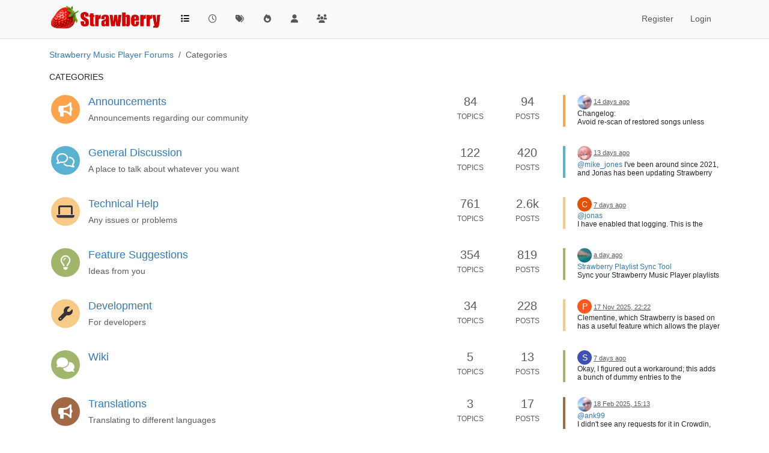

--- FILE ---
content_type: text/html; charset=utf-8
request_url: https://forum.strawberrymusicplayer.org/categories
body_size: 90415
content:
<!DOCTYPE html>
<html lang="en-GB" data-dir="ltr" style="direction: ltr;">
<head>
<title>Categories | Strawberry Music Player Forum</title>
<meta name="viewport" content="width&#x3D;device-width, initial-scale&#x3D;1.0" />
	<meta name="content-type" content="text/html; charset=UTF-8" />
	<meta name="apple-mobile-web-app-capable" content="yes" />
	<meta name="mobile-web-app-capable" content="yes" />
	<meta property="og:site_name" content="Strawberry Music Player Forum" />
	<meta name="msapplication-badge" content="frequency=30; polling-uri=https://forum.strawberrymusicplayer.org/sitemap.xml" />
	<meta name="theme-color" content="#ffffff" />
	<meta name="msapplication-square150x150logo" content="/assets/uploads/system/site-logo.png" />
	<meta name="title" content="Strawberry Music Player Forum" />
	<meta property="og:type" content="website" />
	<meta property="og:title" content="Categories" />
	<meta property="og:image" content="https://forum.strawberrymusicplayer.org/assets/uploads/system/site-logo.png" />
	<meta property="og:image:url" content="https://forum.strawberrymusicplayer.org/assets/uploads/system/site-logo.png" />
	<meta property="og:image:width" content="690" />
	<meta property="og:image:height" content="184" />
	<meta property="og:url" content="https://forum.strawberrymusicplayer.org/categories" />
	
<link rel="stylesheet" type="text/css" href="/assets/client.css?v=faqqna7874c" />
<link rel="icon" type="image/x-icon" href="/assets/uploads/system/favicon.ico?v&#x3D;faqqna7874c" />
	<link rel="manifest" href="/manifest.webmanifest" crossorigin="use-credentials" />
	<link rel="search" type="application/opensearchdescription+xml" title="Strawberry Music Player Forum" href="/osd.xml" />
	<link rel="apple-touch-icon" href="/assets/uploads/system/touchicon-orig.png" />
	<link rel="icon" sizes="36x36" href="/assets/uploads/system/touchicon-36.png" />
	<link rel="icon" sizes="48x48" href="/assets/uploads/system/touchicon-48.png" />
	<link rel="icon" sizes="72x72" href="/assets/uploads/system/touchicon-72.png" />
	<link rel="icon" sizes="96x96" href="/assets/uploads/system/touchicon-96.png" />
	<link rel="icon" sizes="144x144" href="/assets/uploads/system/touchicon-144.png" />
	<link rel="icon" sizes="192x192" href="/assets/uploads/system/touchicon-192.png" />
	<link rel="prefetch" href="/assets/src/modules/composer.js?v&#x3D;faqqna7874c" />
	<link rel="prefetch" href="/assets/src/modules/composer/uploads.js?v&#x3D;faqqna7874c" />
	<link rel="prefetch" href="/assets/src/modules/composer/drafts.js?v&#x3D;faqqna7874c" />
	<link rel="prefetch" href="/assets/src/modules/composer/tags.js?v&#x3D;faqqna7874c" />
	<link rel="prefetch" href="/assets/src/modules/composer/categoryList.js?v&#x3D;faqqna7874c" />
	<link rel="prefetch" href="/assets/src/modules/composer/resize.js?v&#x3D;faqqna7874c" />
	<link rel="prefetch" href="/assets/src/modules/composer/autocomplete.js?v&#x3D;faqqna7874c" />
	<link rel="prefetch" href="/assets/templates/composer.tpl?v&#x3D;faqqna7874c" />
	<link rel="prefetch" href="/assets/language/en-GB/topic.json?v&#x3D;faqqna7874c" />
	<link rel="prefetch" href="/assets/language/en-GB/modules.json?v&#x3D;faqqna7874c" />
	<link rel="prefetch" href="/assets/language/en-GB/tags.json?v&#x3D;faqqna7874c" />
	<link rel="prefetch stylesheet" href="/assets/plugins/nodebb-plugin-markdown/styles/default.css" />
	<link rel="prefetch" href="/assets/language/en-GB/markdown.json?v&#x3D;faqqna7874c" />
	<link rel="stylesheet" href="https://forum.strawberrymusicplayer.org/assets/plugins/nodebb-plugin-emoji/emoji/styles.css?v&#x3D;faqqna7874c" />
	
<script>
var config = JSON.parse('{"relative_path":"","upload_url":"/assets/uploads","asset_base_url":"/assets","assetBaseUrl":"/assets","siteTitle":"Strawberry Music Player Forum","browserTitle":"Strawberry Music Player Forum","titleLayout":"&#123;pageTitle&#125; | &#123;browserTitle&#125;","showSiteTitle":false,"maintenanceMode":false,"postQueue":1,"minimumTitleLength":3,"maximumTitleLength":255,"minimumPostLength":8,"maximumPostLength":32767,"minimumTagsPerTopic":0,"maximumTagsPerTopic":5,"minimumTagLength":3,"maximumTagLength":15,"undoTimeout":10000,"useOutgoingLinksPage":false,"allowGuestHandles":false,"allowTopicsThumbnail":false,"usePagination":false,"disableChat":false,"disableChatMessageEditing":false,"maximumChatMessageLength":1000,"socketioTransports":["polling","websocket"],"socketioOrigins":"https://forum.strawberrymusicplayer.org:*","websocketAddress":"","maxReconnectionAttempts":5,"reconnectionDelay":1500,"topicsPerPage":20,"postsPerPage":20,"maximumFileSize":2048,"theme:id":"nodebb-theme-persona","theme:src":"","defaultLang":"en-GB","userLang":"en-GB","loggedIn":false,"uid":-1,"cache-buster":"v=faqqna7874c","topicPostSort":"oldest_to_newest","categoryTopicSort":"recently_replied","csrf_token":false,"searchEnabled":true,"searchDefaultInQuick":"titles","bootswatchSkin":"","composer:showHelpTab":true,"enablePostHistory":true,"timeagoCutoff":30,"timeagoCodes":["af","am","ar","az-short","az","be","bg","bs","ca","cs","cy","da","de-short","de","dv","el","en-short","en","es-short","es","et","eu","fa-short","fa","fi","fr-short","fr","gl","he","hr","hu","hy","id","is","it-short","it","ja","jv","ko","ky","lt","lv","mk","nl","no","pl","pt-br-short","pt-br","pt-short","pt","ro","rs","ru","rw","si","sk","sl","sq","sr","sv","th","tr-short","tr","uk","ur","uz","vi","zh-CN","zh-TW"],"cookies":{"enabled":false,"message":"[[global:cookies.message]]","dismiss":"[[global:cookies.accept]]","link":"[[global:cookies.learn-more]]","link_url":"https:&#x2F;&#x2F;www.cookiesandyou.com"},"thumbs":{"size":512},"emailPrompt":1,"useragent":{"isSafari":false},"fontawesome":{"pro":false,"styles":["solid","brands","regular"],"version":"6.6.0"},"acpLang":"undefined","topicSearchEnabled":false,"disableCustomUserSkins":false,"defaultBootswatchSkin":"","composer-default":{},"hideSubCategories":false,"hideCategoryLastPost":false,"enableQuickReply":false,"markdown":{"highlight":1,"hljsLanguages":["common"],"theme":"default.css","defaultHighlightLanguage":"","externalMark":false},"emojiCustomFirst":false,"spam-be-gone":{"hCaptcha":{"key":"e4e0b9fc-552c-4920-8262-617a139eaf7a"}}}');
var app = {
user: JSON.parse('{"uid":-1,"username":"Guest","displayname":"Guest","userslug":"","fullname":"Guest","email":"","icon:text":"?","icon:bgColor":"#aaa","groupTitle":"","groupTitleArray":[],"status":"offline","reputation":0,"email:confirmed":false,"unreadData":{"":{},"new":{},"watched":{},"unreplied":{}},"isAdmin":false,"isGlobalMod":false,"isMod":false,"privileges":{"chat":false,"chat:privileged":false,"upload:post:image":false,"upload:post:file":false,"signature":false,"invite":false,"group:create":false,"search:content":false,"search:users":false,"search:tags":false,"view:users":true,"view:tags":true,"view:groups":true,"local:login":false,"ban":false,"mute":false,"view:users:info":false},"blocks":[],"timeagoCode":"en","offline":true,"lastRoomId":null,"isEmailConfirmSent":false}')
};
document.documentElement.style.setProperty('--panel-offset', `${localStorage.getItem('panelOffset') || 0}px`);
</script>


</head>
<body class="page-categories template-categories page-status-200 theme-persona user-guest skin-noskin">
<nav id="menu" class="slideout-menu hidden">
<section class="menu-section" data-section="navigation">
<ul class="menu-section-list text-bg-dark list-unstyled"></ul>
</section>
</nav>
<nav id="chats-menu" class="slideout-menu hidden">

</nav>
<main id="panel" class="slideout-panel">
<nav class="navbar sticky-top navbar-expand-lg bg-light header border-bottom py-0" id="header-menu" component="navbar">
<div class="container justify-content-start flex-nowrap">
<div class="d-flex align-items-center me-auto" style="min-width: 0px;">
<button type="button" class="navbar-toggler border-0" id="mobile-menu">
<i class="fa fa-lg fa-fw fa-bars unread-count" ></i>
<span component="unread/icon" class="notification-icon fa fa-fw fa-book unread-count" data-content="0" data-unread-url="/unread"></span>
</button>
<div class="d-inline-flex align-items-center" style="min-width: 0px;">

<a class="navbar-brand" href="/">
<img alt="" class=" forum-logo d-inline-block align-text-bottom" src="/assets/uploads/system/site-logo.png?v=faqqna7874c" />
</a>


</div>
</div>


<div component="navbar/title" class="visible-xs hidden">
<span></span>
</div>
<div id="nav-dropdown" class="collapse navbar-collapse d-none d-lg-block">
<ul id="main-nav" class="navbar-nav me-auto mb-2 mb-lg-0">


<li class="nav-item " title="Categories">
<a class="nav-link navigation-link "
 href="&#x2F;categories" >

<i class="fa fa-fw fa-list" data-content=""></i>


<span class="visible-xs-inline">Categories</span>


</a>

</li>



<li class="nav-item " title="Recent">
<a class="nav-link navigation-link "
 href="&#x2F;recent" >

<i class="fa fa-fw fa-clock-o" data-content=""></i>


<span class="visible-xs-inline">Recent</span>


</a>

</li>



<li class="nav-item " title="Tags">
<a class="nav-link navigation-link "
 href="&#x2F;tags" >

<i class="fa fa-fw fa-tags" data-content=""></i>


<span class="visible-xs-inline">Tags</span>


</a>

</li>



<li class="nav-item " title="Popular">
<a class="nav-link navigation-link "
 href="&#x2F;popular" >

<i class="fa fa-fw fa-fire" data-content=""></i>


<span class="visible-xs-inline">Popular</span>


</a>

</li>



<li class="nav-item " title="Users">
<a class="nav-link navigation-link "
 href="&#x2F;users" >

<i class="fa fa-fw fa-user" data-content=""></i>


<span class="visible-xs-inline">Users</span>


</a>

</li>



<li class="nav-item " title="Groups">
<a class="nav-link navigation-link "
 href="&#x2F;groups" >

<i class="fa fa-fw fa-group" data-content=""></i>


<span class="visible-xs-inline">Groups</span>


</a>

</li>


</ul>
<ul class="navbar-nav mb-2 mb-lg-0 hidden-xs">
<li class="nav-item">
<a href="#" id="reconnect" class="nav-link hide" title="Looks like your connection to Strawberry Music Player Forum was lost, please wait while we try to reconnect.">
<i class="fa fa-check"></i>
</a>
</li>
</ul>



<ul id="logged-out-menu" class="navbar-nav me-0 mb-2 mb-lg-0 align-items-center">

<li class="nav-item">
<a class="nav-link" href="/register">
<i class="fa fa-pencil fa-fw d-inline-block d-sm-none"></i>
<span>Register</span>
</a>
</li>

<li class="nav-item">
<a class="nav-link" href="/login">
<i class="fa fa-sign-in fa-fw d-inline-block d-sm-none"></i>
<span>Login</span>
</a>
</li>
</ul>


</div>
</div>
</nav>
<script>
const rect = document.getElementById('header-menu').getBoundingClientRect();
const offset = Math.max(0, rect.bottom);
document.documentElement.style.setProperty('--panel-offset', offset + `px`);
</script>
<div class="container pt-3" id="content">
<noscript>
<div class="alert alert-danger">
<p>
Your browser does not seem to support JavaScript. As a result, your viewing experience will be diminished, and you have been placed in <strong>read-only mode</strong>.
</p>
<p>
Please download a browser that supports JavaScript, or enable it if it's disabled (i.e. NoScript).
</p>
</div>
</noscript>

<ol class="breadcrumb" itemscope="itemscope" itemprop="breadcrumb" itemtype="http://schema.org/BreadcrumbList">

<li itemscope="itemscope" itemprop="itemListElement" itemtype="http://schema.org/ListItem" class="breadcrumb-item ">
<meta itemprop="position" content="0" />
<a href="https://forum.strawberrymusicplayer.org" itemprop="item">
<span itemprop="name">
Strawberry Music Player Forums

</span>
</a>
</li>

<li component="breadcrumb/current" itemscope="itemscope" itemprop="itemListElement" itemtype="http://schema.org/ListItem" class="breadcrumb-item active">
<meta itemprop="position" content="1" />

<span itemprop="name">
Categories




</span>

</li>

</ol>

<div data-widget-area="header">

</div>
<div class="row">
<div class="col-lg-12">

<h1 class="categories-title">Categories</h1>

<ul class="categories" itemscope itemtype="http://www.schema.org/ItemList">

<li component="categories/category" data-cid="1" data-numRecentReplies="1" class="row clearfix category-1 ">
<meta itemprop="name" content="Announcements">
<div class="content col-12 col-md-7 col-sm-9">
<div class="float-start">
<span class="icon d-inline-flex justify-content-center align-items-center align-middle rounded-circle" style="background-color: #fda34b; border-color: #fda34b!important; color: #ffffff; width:48px; height: 48px; font-size: 24px;"><i class="fa fa-fw fa-bullhorn"></i></span>
</div>
<h2 class="title">


<a href="/category/1/announcements" itemprop="url">

Announcements
</a>

</h2>
<div>

<div class="description text-muted">
<p>Announcements regarding our community</p>

</div>




</div>
<span class="d-block d-sm-none float-end">

<a class="permalink" href="/post/9039">
<small class="timeago" title="2026-01-18T19:37:50.814Z"></small>
</a>

</span>
</div>

<div class="col-md-1 d-none d-md-block stats text-muted">
<span title="84">84</span><br />
<small>Topics</small>
</div>
<div class="col-md-1 d-none d-md-block stats text-muted">
<span title="94">94</span><br />
<small>Posts</small>
</div>

<div class="col-md-3 col-sm-3 teaser d-none d-sm-block" component="topic/teaser">
<div class="lastpost background-link-container" style="border-color: #fda34b">


<div component="category/posts">
<a class="background-link" href="/topic/5945/version-1-2-17-released/1"></a>
<p>
<a href="/user/jonas"><img title="jonas" data-uid="1" class="avatar  avatar-rounded" alt="jonas" loading="lazy" component="avatar/picture" src="/assets/uploads/profile/uid-1/1-profileavatar.jpeg" style="--avatar-size: 24px;" onError="this.remove()" itemprop="image" /><span title="jonas" data-uid="1" class="avatar  avatar-rounded" component="avatar/icon" style="--avatar-size: 24px; background-color: #1b5e20">J</span></a>
<a class="permalink text-muted" href="/topic/5945/version-1-2-17-released/1">
<small class="timeago" title="2026-01-18T19:37:50.814Z"></small>
</a>
</p>
<div class="post-content">
<p dir="auto">Changelog:</p>

Avoid re-scan of restored songs unless mtime is changed (#1819)
Skip existing files when organizing if not overwriting (#1484)
Fixed cursor highlight disappearing off-screen when using down cursor (#1489)
Fixed CD playback only working for the first optical drive (#1852)
Fixed possible race-condition when switching tracks (#1863)
Fixed possible file descriptor exhaustion by using shared thread pool (#1687)
Don't automatically sort playlist with the auto sort option before it's fully loaded (#1690)
Fixed network features stop working after computer suspends and resumes (#1521)
Fixed crash on exit after Qobuz login
Added tag editor option to select ID3v2 version (#1861)
Fixed Qobuz authentication and added automatic credential fetching (#1898)
Fixed playback stopping after deleting a song from disk via context menu (#1783)
Added option to restore smart playlists to the defaults (#1848)
Fixed possible race condition in pipeline destructor (#1875)
Fixed buffering issue near track end during gapless playback (#1725)
Fixed duplicate collection entries for the same artist if they have different sort tags (#1899)
Defer playcount and rating tag writes for currently playing Ogg songs to prevent playback shutter (#1816)
Fixed tag editing not working for Opus sort tags (#1929)
Show playlist load errors (#1470)
Fallback to delete if moving to trash fails (#1679)
Prefer filenames with "front" or "cover" in the filename for album cover art for songs outside of the collection (#1745)
Fixed collection enter/return behavior to respect double-click settings (#1691)
Added tree view mode to files tab (#1922)
Include .webp in allowed extensions for album covers (#1941)
Exit gracefully on SIGTERM signal for Unix systems (#1942)
Optimize the collection scanning process by deferring media file validation from the initial directory scan (#1954)
Fixed collection scan not finding new directories in the top level collection directory when the mountpoint is restored (#1914)
Added genre metadata parsing for Tidal, Qobuz and Spotify (#1913)
Allow editing metadata for stream songs (#1913)
Optimized collection/playlist filtering
Added sort tags to collection/playlist filtering (#1966)

<p dir="auto">macOS and Windows release is available on Patreon (<a href="https://www.patreon.com/posts/strawberry-1-2-148515540" rel="nofollow ugc">https://www.patreon.com/posts/strawberry-1-2-148515540</a>).</p>

</div>
</div>



</div>
</div>


</li>

<li component="categories/category" data-cid="2" data-numRecentReplies="1" class="row clearfix category-2 ">
<meta itemprop="name" content="General Discussion">
<div class="content col-12 col-md-7 col-sm-9">
<div class="float-start">
<span class="icon d-inline-flex justify-content-center align-items-center align-middle rounded-circle" style="background-color: #59b3d0; border-color: #59b3d0!important; color: #ffffff; width:48px; height: 48px; font-size: 24px;"><i class="fa fa-fw fa-comments-o"></i></span>
</div>
<h2 class="title">


<a href="/category/2/general-discussion" itemprop="url">

General Discussion
</a>

</h2>
<div>

<div class="description text-muted">
<p>A place to talk about whatever you want</p>

</div>




</div>
<span class="d-block d-sm-none float-end">

<a class="permalink" href="/post/9041">
<small class="timeago" title="2026-01-19T21:02:13.062Z"></small>
</a>

</span>
</div>

<div class="col-md-1 d-none d-md-block stats text-muted">
<span title="122">122</span><br />
<small>Topics</small>
</div>
<div class="col-md-1 d-none d-md-block stats text-muted">
<span title="420">420</span><br />
<small>Posts</small>
</div>

<div class="col-md-3 col-sm-3 teaser d-none d-sm-block" component="topic/teaser">
<div class="lastpost background-link-container" style="border-color: #59b3d0">


<div component="category/posts">
<a class="background-link" href="/topic/5946/strawberry-is-a-bargain/2"></a>
<p>
<a href="/user/cherrystraw"><img title="CherryStraw" data-uid="826" class="avatar  avatar-rounded" alt="CherryStraw" loading="lazy" component="avatar/picture" src="/assets/uploads/profile/uid-826/826-profileavatar-1720965992773.jpeg" style="--avatar-size: 24px;" onError="this.remove()" itemprop="image" /><span title="CherryStraw" data-uid="826" class="avatar  avatar-rounded" component="avatar/icon" style="--avatar-size: 24px; background-color: #9c27b0">C</span></a>
<a class="permalink text-muted" href="/topic/5946/strawberry-is-a-bargain/2">
<small class="timeago" title="2026-01-19T21:02:13.062Z"></small>
</a>
</p>
<div class="post-content">
<p dir="auto"><a class="mention plugin-mentions-user plugin-mentions-a" href="https://forum.strawberrymusicplayer.org/uid/1936">@mike_jones</a> I've been around since 2021, and Jonas has been updating Strawberry consistently. Although Strawberry was conceived a fork of Celementine and Amarok, at this point, it's safe to say that the software has evolved into its own entity, given the number of functions added through the years.</p>
<p dir="auto">In other words: Yeah, I agree. Is quite a bargain considering the hard work invested.</p>

</div>
</div>



</div>
</div>


</li>

<li component="categories/category" data-cid="5" data-numRecentReplies="1" class="row clearfix category-5 ">
<meta itemprop="name" content="Technical Help">
<div class="content col-12 col-md-7 col-sm-9">
<div class="float-start">
<span class="icon d-inline-flex justify-content-center align-items-center align-middle rounded-circle" style="background-color: #F7CA88; border-color: #F7CA88!important; color: #333333; width:48px; height: 48px; font-size: 24px;"><i class="fa fa-fw fa-laptop"></i></span>
</div>
<h2 class="title">


<a href="/category/5/technical-help" itemprop="url">

Technical Help
</a>

</h2>
<div>

<div class="description text-muted">
<p dir="auto">Any issues or problems</p>

</div>




</div>
<span class="d-block d-sm-none float-end">

<a class="permalink" href="/post/9053">
<small class="timeago" title="2026-01-25T11:29:19.899Z"></small>
</a>

</span>
</div>

<div class="col-md-1 d-none d-md-block stats text-muted">
<span title="761">761</span><br />
<small>Topics</small>
</div>
<div class="col-md-1 d-none d-md-block stats text-muted">
<span title="2640">2.6k</span><br />
<small>Posts</small>
</div>

<div class="col-md-3 col-sm-3 teaser d-none d-sm-block" component="topic/teaser">
<div class="lastpost background-link-container" style="border-color: #F7CA88">


<div component="category/posts">
<a class="background-link" href="/topic/5947/unable-to-see-usb-device-for-sync-fedora-43/6"></a>
<p>
<a href="/user/charaznablelonz"><span title="CharAznableLoNZ" data-uid="986" class="avatar  avatar-rounded" component="avatar/icon" style="--avatar-size: 24px; background-color: #e65100">C</span></a>
<a class="permalink text-muted" href="/topic/5947/unable-to-see-usb-device-for-sync-fedora-43/6">
<small class="timeago" title="2026-01-25T11:29:19.899Z"></small>
</a>
</p>
<div class="post-content">
<p dir="auto"><a class="mention plugin-mentions-user plugin-mentions-a" href="https://forum.strawberrymusicplayer.org/uid/1">@jonas</a><br />
I have enabled that logging.  This is the output.  Is there a way I can trigger strawberry to look for devices to mount?  I've notice there is a console option under tools.<br />
The volume name on the device I'm testing with is 16GB, it is a FAT32 formatted USB flash drive.</p>
<p dir="auto">03:25:49.153 DEBUG unknown                          Socket name is "kdsingleapp-user-strawberry"<br />
03:25:49.153 DEBUG unknown                          Lock file path is "/tmp/kdsingleapp-user-strawberry.lock"<br />
03:25:49.153 DEBUG unknown                          Primary instance<br />
03:25:49.154 INFO  main:180                         Strawberry 1.2.16 Qt "6.10.1"<br />
03:25:49.154 INFO  main:181                         "Fedora Linux 43 (KDE Plasma Desktop Edition) 43 - (linux 6.18.5-200.fc43.x86_64) [x86_64]"<br />
03:25:49.300 DEBUG unknown                          Icon theme "" not found.<br />
03:25:49.390 DEBUG unknown                          Socket name is "kdsingleapp-user-strawberry"<br />
03:25:49.390 DEBUG unknown                          Lock file path is "/tmp/kdsingleapp-user-strawberry.lock"<br />
03:25:49.390 DEBUG unknown                          Primary instance<br />
03:25:49.410 INFO  Application:288                  Creating GLib main event loop.<br />
03:25:49.516 ERROR GlobalShortcutsBackendKGlobalAccel:166 KGlobalAccel returned QList() when setting shortcut QList(QKeySequence("Media Next"))<br />
03:25:49.517 ERROR GlobalShortcutsBackendKGlobalAccel:166 KGlobalAccel returned QList() when setting shortcut QList(QKeySequence("Media Play"))<br />
03:25:49.518 ERROR GlobalShortcutsBackendKGlobalAccel:166 KGlobalAccel returned QList() when setting shortcut QList(QKeySequence("Media Previous"))<br />
03:25:49.518 ERROR GlobalShortcutsBackendKGlobalAccel:166 KGlobalAccel returned QList() when setting shortcut QList(QKeySequence("Media Stop"))<br />
03:25:49.608 INFO  UrlHandlers:38                   Registered URL handler for "subsonic"<br />
03:25:49.610 INFO  UrlHandlers:38                   Registered URL handler for "tidal"<br />
03:25:49.624 INFO  UrlHandlers:38                   Registered URL handler for "qobuz"<br />
03:25:50.656 DEBUG unknown                          service is "org.kde.StatusNotifierItem-155744-1"<br />
03:25:50.656 DEBUG unknown                          Registering a client interface to the KStatusNotifierWatcher<br />
03:25:50.925 INFO  DeviceManager:264                Database device: "TACOTUNES"<br />
03:25:50.925 INFO  DeviceManager:264                Database device: "X1"<br />
03:26:18.143 DEBUG unknown                          Loaded plugin "/usr/lib64/qt6/plugins/kf6/kwindowsystem/KF6WindowSystemKWaylandPlugin.so" for platform "wayland"<br />
03:28:26.704 DEBUG unknown                          languages changes from QList("en_US", "en_US") to QList("en_US", "en_US")<br />
03:28:26.704 DEBUG unknown                          languages changes from QList("en_US", "en_US") to QList("en_US", "en_US")</p>

</div>
</div>



</div>
</div>


</li>

<li component="categories/category" data-cid="6" data-numRecentReplies="1" class="row clearfix category-6 ">
<meta itemprop="name" content="Feature Suggestions">
<div class="content col-12 col-md-7 col-sm-9">
<div class="float-start">
<span class="icon d-inline-flex justify-content-center align-items-center align-middle rounded-circle" style="background-color: #A1B56C; border-color: #A1B56C!important; color: #ffffff; width:48px; height: 48px; font-size: 24px;"><i class="fa fa-fw fa-lightbulb-o"></i></span>
</div>
<h2 class="title">


<a href="/category/6/feature-suggestions" itemprop="url">

Feature Suggestions
</a>

</h2>
<div>

<div class="description text-muted">
<p dir="auto">Ideas from you</p>

</div>




</div>
<span class="d-block d-sm-none float-end">

<a class="permalink" href="/post/9063">
<small class="timeago" title="2026-01-31T05:37:49.527Z"></small>
</a>

</span>
</div>

<div class="col-md-1 d-none d-md-block stats text-muted">
<span title="354">354</span><br />
<small>Topics</small>
</div>
<div class="col-md-1 d-none d-md-block stats text-muted">
<span title="819">819</span><br />
<small>Posts</small>
</div>

<div class="col-md-3 col-sm-3 teaser d-none d-sm-block" component="topic/teaser">
<div class="lastpost background-link-container" style="border-color: #A1B56C">


<div component="category/posts">
<a class="background-link" href="/topic/154/syncing-the-playlists-to-disk/6"></a>
<p>
<a href="/user/sharky-pi"><img title="Sharky-PI" data-uid="1889" class="avatar  avatar-rounded" alt="Sharky-PI" loading="lazy" component="avatar/picture" src="/assets/uploads/profile/uid-1889/1889-profileavatar-1701759046551.jpeg" style="--avatar-size: 24px;" onError="this.remove()" itemprop="image" /><span title="Sharky-PI" data-uid="1889" class="avatar  avatar-rounded" component="avatar/icon" style="--avatar-size: 24px; background-color: #795548">S</span></a>
<a class="permalink text-muted" href="/topic/154/syncing-the-playlists-to-disk/6">
<small class="timeago" title="2026-01-31T05:37:49.527Z"></small>
</a>
</p>
<div class="post-content">
<p dir="auto"><a href="https://drive.google.com/file/d/1xQ-wcKJ-mCibbhjHwTCGmhDEGFoJUTPB/view?usp=sharing" rel="nofollow ugc">Strawberry Playlist Sync Tool</a></p>
<p dir="auto">Sync your Strawberry Music Player playlists to disk M3U files with duplicate detection, automatic backups, and smart conflict resolution.</p>
<p dir="auto">Features</p>

Duplicate Detection: Find and remove duplicate tracks within playlists

Exact duplicates (same file added multiple times)
Optional fuzzy matching (same title/artist, different files)


Playlist Sync: Export database playlists to M3U files

Creates timestamped backups before overwriting
Shows what's added/removed before syncing
Add-only mode to preserve disk entries
Recursive subdirectory scanning
Multiple playlist directory support


Backup Rotation: Automatically clean up old backup files

Keep N backups per playlist (default: 3)
Delete backups older than N days (default: 60)
Count takes priority (always keeps minimum backups)


Never-Sync List: Skip utility playlists you don't want exported

Managed via neversync.txt in your playlist folder
Interactive prompts to add playlists during review



<p dir="auto">Requirements</p>

Python 3.6+ (standard library only, no pip installs needed)
Linux, macOS, or Windows

<p dir="auto">Installation</p>

Save the script to your preferred location, e.g.:<br />
~/.local/share/strawberry/strawberry/strawberry-playlist-sync.py
Make it executable (Linux/macOS):<br />
chmod +x <a href="http://strawberry-playlist-sync.py" rel="nofollow ugc">strawberry-playlist-sync.py</a>
Optionally create a desktop shortcut (see below).

<p dir="auto">Usage</p>
<p dir="auto">Interactive Mode</p>
<p dir="auto">./strawberry-playlist-sync.py<br />
Presents a menu to choose between duplicate checking, syncing, and backup cleanup.</p>
<p dir="auto">Command-Line Mode</p>
<p dir="auto">Dry run (preview changes without writing):<br />
./strawberry-playlist-sync.py -s -p ~/Music/playlists --dry-run</p>
<p dir="auto">Dry run with full track details:<br />
./strawberry-playlist-sync.py -s -p ~/Music/playlists --dry-run -v</p>
<p dir="auto">Sync playlists to disk:<br />
./strawberry-playlist-sync.py -s -p ~/Music/playlists</p>
<p dir="auto">Sync including subdirectories:<br />
./strawberry-playlist-sync.py -s -p ~/Music/playlists -r</p>
<p dir="auto">Check for duplicates:<br />
./strawberry-playlist-sync.py -d</p>
<p dir="auto">Include fuzzy duplicates (same song, different files):<br />
./strawberry-playlist-sync.py -d --fuzzy</p>
<p dir="auto">Clean up old backups:<br />
./strawberry-playlist-sync.py -c -n 5 -a 30<br />
(Keep 5 backups, delete those older than 30 days)</p>
<p dir="auto">Run all operations:<br />
./strawberry-playlist-sync.py -d -s -c -p ~/Music/playlists</p>
<p dir="auto">Automated mode (no prompts):<br />
./strawberry-playlist-sync.py -s -p ~/Music/playlists -y</p>
<p dir="auto">Multiple Directories</p>
<p dir="auto">./strawberry-playlist-sync.py -s -p ~/Music/playlists -p /media/usb/playlists</p>
<p dir="auto">Command-Line Options<br />
┌─────────────────────────┬─────────────────────────────────────────────────┐<br />
│         Option          │                   Description                   │<br />
├─────────────────────────┼─────────────────────────────────────────────────┤<br />
│ -d, --check-duplicates  │ Find and remove duplicate tracks                │<br />
├─────────────────────────┼─────────────────────────────────────────────────┤<br />
│ --fuzzy                 │ Include fuzzy duplicates in check               │<br />
├─────────────────────────┼─────────────────────────────────────────────────┤<br />
│ -s, --sync              │ Sync database playlists to disk                 │<br />
├─────────────────────────┼─────────────────────────────────────────────────┤<br />
│ -c, --cleanup-backups   │ Clean up old backup files                       │<br />
├─────────────────────────┼─────────────────────────────────────────────────┤<br />
│ -p, --playlist-dir PATH │ Playlist folder (can be used multiple times)    │<br />
├─────────────────────────┼─────────────────────────────────────────────────┤<br />
│ -r, --recursive         │ Scan subdirectories for M3U files               │<br />
├─────────────────────────┼─────────────────────────────────────────────────┤<br />
│ --add-only              │ Only add tracks, preserve existing disk entries │<br />
├─────────────────────────┼─────────────────────────────────────────────────┤<br />
│ --db-path PATH          │ Path to strawberry.db (auto-detects if not set) │<br />
├─────────────────────────┼─────────────────────────────────────────────────┤<br />
│ -n, --keep-count N      │ Backups to keep per playlist (default: 3)       │<br />
├─────────────────────────┼─────────────────────────────────────────────────┤<br />
│ -a, --max-age DAYS      │ Max backup age in days (default: 60)            │<br />
├─────────────────────────┼─────────────────────────────────────────────────┤<br />
│ --dry-run               │ Preview changes without writing                 │<br />
├─────────────────────────┼─────────────────────────────────────────────────┤<br />
│ -v, --verbose           │ Show full track details (with --dry-run)        │<br />
├─────────────────────────┼─────────────────────────────────────────────────┤<br />
│ -y, --yes               │ Skip confirmation prompts                       │<br />
└─────────────────────────┴─────────────────────────────────────────────────┘<br />
Never-Sync List</p>
<p dir="auto">To exclude playlists from syncing (e.g., utility playlists for finding missing metadata):</p>

During interactive review, when you skip a playlist, you'll be asked if you want to add it to the never-sync list.
Or manually edit neversync.txt in your playlist folder:

Playlists listed here will be skipped during sync operations.
<p dir="auto">NoComposerSP<br />
BitrateLessThan129SP<br />
UnratedSP</p>
<p dir="auto">Desktop Shortcut (Linux)</p>
<p dir="auto">Create a shell script on your desktop:</p>
<p dir="auto">#!/bin/bash</p>
Strawberry Playlist Sync
<p dir="auto">~/.local/share/strawberry/strawberry/strawberry-playlist-sync.py -s -p ~/Music/playlists -r</p>
<p dir="auto">Save as <a href="http://strawberry-playlist-sync.sh" rel="nofollow ugc">strawberry-playlist-sync.sh</a> and make executable with chmod +x.</p>
<p dir="auto">Database Locations</p>
<p dir="auto">The script auto-detects Strawberry's database in these locations:</p>

Linux: ~/.local/share/strawberry/strawberry/strawberry.db
macOS: ~/Library/Application Support/Strawberry/strawberry/strawberry.db
Windows: ~/AppData/Local/strawberry/strawberry/strawberry.db

<p dir="auto">Use --db-path to specify a custom location.</p>
<p dir="auto">Notes</p>

Safe to run with Strawberry open: The script only reads from the database (except for duplicate removal), so syncing while Strawberry is running is fine. For<br />
duplicate removal, close Strawberry first.
Backups: Before overwriting any M3U file, a timestamped backup is created in a backups/ subfolder.
M3U Format: Uses extended M3U with #EXTINF:seconds,Artist - Title lines.
Path Handling: Automatically converts database file:// URLs to filesystem paths and handles URL-encoded characters.

<p dir="auto">License</p>
<p dir="auto">Public domain / CC0. Use however you like.</p>
<p dir="auto">Created by me and Claude Code tonight.</p>

</div>
</div>



</div>
</div>


</li>

<li component="categories/category" data-cid="7" data-numRecentReplies="1" class="row clearfix category-7 ">
<meta itemprop="name" content="Development">
<div class="content col-12 col-md-7 col-sm-9">
<div class="float-start">
<span class="icon d-inline-flex justify-content-center align-items-center align-middle rounded-circle" style="background-color: #F7CA88; border-color: #F7CA88!important; color: #333333; width:48px; height: 48px; font-size: 24px;"><i class="fa fa-fw fa-wrench"></i></span>
</div>
<h2 class="title">


<a href="/category/7/development" itemprop="url">

Development
</a>

</h2>
<div>

<div class="description text-muted">
<p dir="auto">For developers</p>

</div>




</div>
<span class="d-block d-sm-none float-end">

<a class="permalink" href="/post/8937">
<small class="timeago" title="2025-11-17T22:22:39.858Z"></small>
</a>

</span>
</div>

<div class="col-md-1 d-none d-md-block stats text-muted">
<span title="34">34</span><br />
<small>Topics</small>
</div>
<div class="col-md-1 d-none d-md-block stats text-muted">
<span title="228">228</span><br />
<small>Posts</small>
</div>

<div class="col-md-3 col-sm-3 teaser d-none d-sm-block" component="topic/teaser">
<div class="lastpost background-link-container" style="border-color: #F7CA88">


<div component="category/posts">
<a class="background-link" href="/topic/5910/control-strawberry-remotely/1"></a>
<p>
<a href="/user/poldi54"><span title="poldi54" data-uid="1087" class="avatar  avatar-rounded" component="avatar/icon" style="--avatar-size: 24px; background-color: #ff5722">P</span></a>
<a class="permalink text-muted" href="/topic/5910/control-strawberry-remotely/1">
<small class="timeago" title="2025-11-17T22:22:39.858Z"></small>
</a>
</p>
<div class="post-content">
<p dir="auto">Clementine, which Strawberry is based on has a useful feature which allows the player to be controlled remotely via a Android client app.</p>
<p dir="auto">I have a large music collection and when I play my collection on random and I don't like a song, there is no way in to control Strawberry remotely</p>
<p dir="auto">I have written a very basic enhancement which allows minimal remote control (Next, Previous, Pause, Play) of Strawberry via a remote client (Linux &amp; Android)</p>
<p dir="auto">While the maintainer reviews my PR, you can try/test this enhancement</p>
<p dir="auto">You can access my repos via ssh</p>
<p dir="auto">my Strawberry fork: <a href="mailto:git@github.com" rel="nofollow ugc">git@github.com</a>:poldi171254/strawberry.git</p>
<p dir="auto">the Linux client: <a href="mailto:git@github.com" rel="nofollow ugc">git@github.com</a>:poldi171254/StrawberryRemote.git</p>
<p dir="auto">the Android client: <a href="mailto:git@github.com" rel="nofollow ugc">git@github.com</a>:poldi171254/Strawberry-Remote-Android.git</p>
<p dir="auto">I used Qt Creator 18.0.0 to build the Strawberry and the Linux client and Android Studio Narwhal to build the Android client</p>
<p dir="auto">Leo</p>

</div>
</div>



</div>
</div>


</li>

<li component="categories/category" data-cid="9" data-numRecentReplies="1" class="row clearfix category-9 ">
<meta itemprop="name" content="Wiki">
<div class="content col-12 col-md-7 col-sm-9">
<div class="float-start">
<span class="icon d-inline-flex justify-content-center align-items-center align-middle rounded-circle" style="background-color: #A1B56C; border-color: #A1B56C!important; color: #ffffff; width:48px; height: 48px; font-size: 24px;"><i class="fa fa-fw fa-comments"></i></span>
</div>
<h2 class="title">


<a href="/category/9/wiki" itemprop="url">

Wiki
</a>

</h2>
<div>




</div>
<span class="d-block d-sm-none float-end">

<a class="permalink" href="/post/9057">
<small class="timeago" title="2026-01-25T18:45:27.673Z"></small>
</a>

</span>
</div>

<div class="col-md-1 d-none d-md-block stats text-muted">
<span title="5">5</span><br />
<small>Topics</small>
</div>
<div class="col-md-1 d-none d-md-block stats text-muted">
<span title="13">13</span><br />
<small>Posts</small>
</div>

<div class="col-md-3 col-sm-3 teaser d-none d-sm-block" component="topic/teaser">
<div class="lastpost background-link-container" style="border-color: #A1B56C">


<div component="category/posts">
<a class="background-link" href="/topic/5951/duplicate-entries-when-importing-database-from-clementine/4"></a>
<p>
<a href="/user/shadowfire"><span title="shadowfire" data-uid="3592" class="avatar  avatar-rounded" component="avatar/icon" style="--avatar-size: 24px; background-color: #3f51b5">S</span></a>
<a class="permalink text-muted" href="/topic/5951/duplicate-entries-when-importing-database-from-clementine/4">
<small class="timeago" title="2026-01-25T18:45:27.673Z"></small>
</a>
</p>
<div class="post-content">
<p dir="auto">Okay, I figured out a workaround; this adds a bunch of dummy entries to the subdirectories table where directory_id is missing (I inserted this in the sqllite migration script from the original post):</p>
INSERT INTO strawberry.subdirectories(directory_id,path,mtime) SELECT 1, '/path/to/nowhere', '' WHERE NOT EXISTS(SELECT 1 FROM strawberry.subdirectories WHERE directory_id = 1);
INSERT INTO strawberry.subdirectories(directory_id,path,mtime) SELECT 2, '/path/to/nowhere', '' WHERE NOT EXISTS(SELECT 1 FROM strawberry.subdirectories WHERE directory_id = 2);
INSERT INTO strawberry.subdirectories(directory_id,path,mtime) SELECT 3, '/path/to/nowhere', '' WHERE NOT EXISTS(SELECT 1 FROM strawberry.subdirectories WHERE directory_id = 3);
INSERT INTO strawberry.subdirectories(directory_id,path,mtime) SELECT 4, '/path/to/nowhere', '' WHERE NOT EXISTS(SELECT 1 FROM strawberry.subdirectories WHERE directory_id = 4);
INSERT INTO strawberry.subdirectories(directory_id,path,mtime) SELECT 5, '/path/to/nowhere', '' WHERE NOT EXISTS(SELECT 1 FROM strawberry.subdirectories WHERE directory_id = 5);
...

<p dir="auto">This seems to have fixed the issue.</p>

</div>
</div>



</div>
</div>


</li>

<li component="categories/category" data-cid="8" data-numRecentReplies="1" class="row clearfix category-8 ">
<meta itemprop="name" content="Translations">
<div class="content col-12 col-md-7 col-sm-9">
<div class="float-start">
<span class="icon d-inline-flex justify-content-center align-items-center align-middle rounded-circle" style="background-color: #A16946; border-color: #A16946!important; color: #ffffff; width:48px; height: 48px; font-size: 24px;"><i class="fa fa-fw fa-bullhorn"></i></span>
</div>
<h2 class="title">


<a href="/category/8/translations" itemprop="url">

Translations
</a>

</h2>
<div>

<div class="description text-muted">
<p dir="auto">Translating to different languages</p>

</div>




</div>
<span class="d-block d-sm-none float-end">

<a class="permalink" href="/post/8469">
<small class="timeago" title="2025-02-18T15:13:34.062Z"></small>
</a>

</span>
</div>

<div class="col-md-1 d-none d-md-block stats text-muted">
<span title="3">3</span><br />
<small>Topics</small>
</div>
<div class="col-md-1 d-none d-md-block stats text-muted">
<span title="17">17</span><br />
<small>Posts</small>
</div>

<div class="col-md-3 col-sm-3 teaser d-none d-sm-block" component="topic/teaser">
<div class="lastpost background-link-container" style="border-color: #A16946">


<div component="category/posts">
<a class="background-link" href="/topic/5745/greek-translation/2"></a>
<p>
<a href="/user/jonas"><img title="jonas" data-uid="1" class="avatar  avatar-rounded" alt="jonas" loading="lazy" component="avatar/picture" src="/assets/uploads/profile/uid-1/1-profileavatar.jpeg" style="--avatar-size: 24px;" onError="this.remove()" itemprop="image" /><span title="jonas" data-uid="1" class="avatar  avatar-rounded" component="avatar/icon" style="--avatar-size: 24px; background-color: #1b5e20">J</span></a>
<a class="permalink text-muted" href="/topic/5745/greek-translation/2">
<small class="timeago" title="2025-02-18T15:13:34.062Z"></small>
</a>
</p>
<div class="post-content">
<p dir="auto"><a class="mention plugin-mentions-user plugin-mentions-a" href="https://forum.strawberrymusicplayer.org/uid/3284">@ank99</a><br />
I didn't see any requests for it in Crowdin, but I've added them now so they should be available right now.</p>

</div>
</div>



</div>
</div>


</li>

<li component="categories/category" data-cid="10" data-numRecentReplies="1" class="row clearfix category-10 ">
<meta itemprop="name" content="Music">
<div class="content col-12 col-md-7 col-sm-9">
<div class="float-start">
<span class="icon d-inline-flex justify-content-center align-items-center align-middle rounded-circle" style="background-color: #A1B56C; border-color: #A1B56C!important; color: #ffffff; width:48px; height: 48px; font-size: 24px;"><i class="fa fa-fw fa-music"></i></span>
</div>
<h2 class="title">


<a href="/category/10/music" itemprop="url">

Music
</a>

</h2>
<div>

<div class="description text-muted">
<p dir="auto">General music discussion</p>

</div>




</div>
<span class="d-block d-sm-none float-end">

<a class="permalink" href="/post/8680">
<small class="timeago" title="2025-07-02T09:53:12.939Z"></small>
</a>

</span>
</div>

<div class="col-md-1 d-none d-md-block stats text-muted">
<span title="3">3</span><br />
<small>Topics</small>
</div>
<div class="col-md-1 d-none d-md-block stats text-muted">
<span title="10">10</span><br />
<small>Posts</small>
</div>

<div class="col-md-3 col-sm-3 teaser d-none d-sm-block" component="topic/teaser">
<div class="lastpost background-link-container" style="border-color: #A1B56C">


<div component="category/posts">
<a class="background-link" href="/topic/2370/what-do-you-listen-to/8"></a>
<p>
<a href="/user/rlkeeney"><img title="rlkeeney" data-uid="552" class="avatar  avatar-rounded" alt="rlkeeney" loading="lazy" component="avatar/picture" src="/assets/uploads/profile/uid-552/552-profileavatar-1642272121461.jpeg" style="--avatar-size: 24px;" onError="this.remove()" itemprop="image" /><span title="rlkeeney" data-uid="552" class="avatar  avatar-rounded" component="avatar/icon" style="--avatar-size: 24px; background-color: #827717">R</span></a>
<a class="permalink text-muted" href="/topic/2370/what-do-you-listen-to/8">
<small class="timeago" title="2025-07-02T09:53:12.939Z"></small>
</a>
</p>
<div class="post-content">
<p dir="auto">I have very eclectic taste in music. I like some of it allScreenshot at 2025-07-02 05-46-40.png . Here are sm stats from last week.</p>

</div>
</div>



</div>
</div>


</li>

<li component="categories/category" data-cid="4" data-numRecentReplies="1" class="row clearfix category-4 ">
<meta itemprop="name" content="Comments &amp; Feedback">
<div class="content col-12 col-md-7 col-sm-9">
<div class="float-start">
<span class="icon d-inline-flex justify-content-center align-items-center align-middle rounded-circle" style="background-color: #e95c5a; border-color: #e95c5a!important; color: #ffffff; width:48px; height: 48px; font-size: 24px;"><i class="fa fa-fw fa-question"></i></span>
</div>
<h2 class="title">


<a href="/category/4/comments-feedback" itemprop="url">

Comments &amp; Feedback
</a>

</h2>
<div>

<div class="description text-muted">
<p>Got a question? Ask away!</p>

</div>




</div>
<span class="d-block d-sm-none float-end">

<a class="permalink" href="/post/9038">
<small class="timeago" title="2026-01-18T09:40:45.297Z"></small>
</a>

</span>
</div>

<div class="col-md-1 d-none d-md-block stats text-muted">
<span title="57">57</span><br />
<small>Topics</small>
</div>
<div class="col-md-1 d-none d-md-block stats text-muted">
<span title="173">173</span><br />
<small>Posts</small>
</div>

<div class="col-md-3 col-sm-3 teaser d-none d-sm-block" component="topic/teaser">
<div class="lastpost background-link-container" style="border-color: #e95c5a">


<div component="category/posts">
<a class="background-link" href="/topic/1848/pay-for-the-newest-verison/21"></a>
<p>
<a href="/user/ohnochao"><span title="Ohnochao" data-uid="3590" class="avatar  avatar-rounded" component="avatar/icon" style="--avatar-size: 24px; background-color: #673ab7">O</span></a>
<a class="permalink text-muted" href="/topic/1848/pay-for-the-newest-verison/21">
<small class="timeago" title="2026-01-18T09:40:45.297Z"></small>
</a>
</p>
<div class="post-content">
<p dir="auto">i really don't like this change, it honestly feels like they're intentionally screwing us over for using windows (even though i use both windows and linux, it still feels like they are dogpiling on all of us)<br />
i just hope they lift it soon.</p>

</div>
</div>



</div>
</div>


</li>

<li component="categories/category" data-cid="3" data-numRecentReplies="1" class="row clearfix category-3 ">
<meta itemprop="name" content="Blogs">
<div class="content col-12 col-md-7 col-sm-9">
<div class="float-start">
<span class="icon d-inline-flex justify-content-center align-items-center align-middle rounded-circle" style="background-color: #86ba4b; border-color: #86ba4b!important; color: #ffffff; width:48px; height: 48px; font-size: 24px;"><i class="fa fa-fw fa-newspaper-o"></i></span>
</div>
<h2 class="title">


<a href="/category/3/blogs" itemprop="url">

Blogs
</a>

</h2>
<div>

<div class="description text-muted">
<p>Blog posts from individual members</p>

</div>




</div>
<span class="d-block d-sm-none float-end">

<a class="permalink" href="/post/4884">
<small class="timeago" title="2024-09-01T12:18:17.047Z"></small>
</a>

</span>
</div>

<div class="col-md-1 d-none d-md-block stats text-muted">
<span title="4">4</span><br />
<small>Topics</small>
</div>
<div class="col-md-1 d-none d-md-block stats text-muted">
<span title="4">4</span><br />
<small>Posts</small>
</div>

<div class="col-md-3 col-sm-3 teaser d-none d-sm-block" component="topic/teaser">
<div class="lastpost background-link-container" style="border-color: #86ba4b">


<div component="category/posts">
<a class="background-link" href="/topic/2439/strawberry-easytag/1"></a>
<p>
<a href="/user/ashley194"><span title="ashley194" data-uid="2746" class="avatar  avatar-rounded" component="avatar/icon" style="--avatar-size: 24px; background-color: #009688">A</span></a>
<a class="permalink text-muted" href="/topic/2439/strawberry-easytag/1">
<small class="timeago" title="2024-09-01T12:18:17.047Z"></small>
</a>
</p>
<div class="post-content">
<p dir="auto">Hi all, I searched the forums, but couldn't find a match.</p>
<p dir="auto">First off, I'm running Debian 12.6 "Bookworm" KDE DE. In Strawberry, every time I select 'Show in file browser' in the context menu it opens up Easytag instead of the Dolphin file manager!</p>
<p dir="auto">Any reason why that would be?</p>
<p dir="auto">Thanks in advance!</p>

</div>
</div>



</div>
</div>


</li>

</ul>
<nav component="pagination" class="pagination-container hidden" aria-label="Pagination">
<ul class="pagination hidden-xs justify-content-center">
<li class="page-item previous float-start disabled">
<a class="page-link" href="?" data-page="1" aria-label="Previous Page"><i class="fa fa-chevron-left"></i> </a>
</li>

<li class="page-item next float-end disabled">
<a class="page-link" href="?" data-page="1" aria-label="Next Page"><i class="fa fa-chevron-right"></i></a>
</li>
</ul>
<ul class="pagination hidden-sm hidden-md hidden-lg justify-content-center">
<li class="page-item first disabled">
<a class="page-link" href="?" data-page="1" aria-label="First Page"><i class="fa fa-fast-backward"></i> </a>
</li>
<li class="page-item previous disabled">
<a class="page-link" href="?" data-page="1" aria-label="Previous Page"><i class="fa fa-chevron-left"></i> </a>
</li>
<li component="pagination/select-page" class="page-item page select-page">
<a class="page-link" href="#" aria-label="Go to page">1 / 1</a>
</li>
<li class="page-item next disabled">
<a class="page-link" href="?" data-page="1" aria-label="Next Page"><i class="fa fa-chevron-right"></i></a>
</li>
<li class="page-item last disabled">
<a class="page-link" href="?" data-page="1" aria-label="Last Page"><i class="fa fa-fast-forward"></i> </a>
</li>
</ul>
</nav>
</div>
<div data-widget-area="sidebar" class="col-lg-3 col-sm-12 hidden">

</div>
</div>
<div data-widget-area="footer">

<footer id="footer" class="container footer">
	<div>
		Powered by <a target="_blank" href="https://nodebb.org">NodeBB</a> | <a target="_blank" href="//github.com/NodeBB/NodeBB/graphs/contributors">Contributors</a>
	</div>
</footer>

</div><script id="ajaxify-data" type="application/json">{"title":"[[pages:categories]]","selectCategoryLabel":"[[pages:categories]]","categories":[{"bgColor":"#fda34b","cid":1,"class":"col-md-3 col-xs-6","color":"#ffffff","description":"Announcements regarding our community","descriptionParsed":"<p>Announcements regarding our community<\/p>\n","disabled":0,"icon":"fa-bullhorn","imageClass":"cover","isSection":0,"link":"","name":"Announcements","numRecentReplies":1,"order":1,"parentCid":0,"post_count":94,"slug":"1/announcements","topic_count":84,"subCategoriesPerPage":10,"minTags":0,"maxTags":5,"postQueue":1,"totalPostCount":94,"totalTopicCount":84,"tagWhitelist":[],"children":[],"posts":[{"pid":9039,"timestamp":1768765070814,"tid":5945,"content":"<p dir=\"auto\">Changelog:<\/p>\n\nAvoid re-scan of restored songs unless mtime is changed (#1819)\nSkip existing files when organizing if not overwriting (#1484)\nFixed cursor highlight disappearing off-screen when using down cursor (#1489)\nFixed CD playback only working for the first optical drive (#1852)\nFixed possible race-condition when switching tracks (#1863)\nFixed possible file descriptor exhaustion by using shared thread pool (#1687)\nDon't automatically sort playlist with the auto sort option before it's fully loaded (#1690)\nFixed network features stop working after computer suspends and resumes (#1521)\nFixed crash on exit after Qobuz login\nAdded tag editor option to select ID3v2 version (#1861)\nFixed Qobuz authentication and added automatic credential fetching (#1898)\nFixed playback stopping after deleting a song from disk via context menu (#1783)\nAdded option to restore smart playlists to the defaults (#1848)\nFixed possible race condition in pipeline destructor (#1875)\nFixed buffering issue near track end during gapless playback (#1725)\nFixed duplicate collection entries for the same artist if they have different sort tags (#1899)\nDefer playcount and rating tag writes for currently playing Ogg songs to prevent playback shutter (#1816)\nFixed tag editing not working for Opus sort tags (#1929)\nShow playlist load errors (#1470)\nFallback to delete if moving to trash fails (#1679)\nPrefer filenames with \"front\" or \"cover\" in the filename for album cover art for songs outside of the collection (#1745)\nFixed collection enter/return behavior to respect double-click settings (#1691)\nAdded tree view mode to files tab (#1922)\nInclude .webp in allowed extensions for album covers (#1941)\nExit gracefully on SIGTERM signal for Unix systems (#1942)\nOptimize the collection scanning process by deferring media file validation from the initial directory scan (#1954)\nFixed collection scan not finding new directories in the top level collection directory when the mountpoint is restored (#1914)\nAdded genre metadata parsing for Tidal, Qobuz and Spotify (#1913)\nAllow editing metadata for stream songs (#1913)\nOptimized collection/playlist filtering\nAdded sort tags to collection/playlist filtering (#1966)\n\n<p dir=\"auto\">macOS and Windows release is available on Patreon (<a href=\"https://www.patreon.com/posts/strawberry-1-2-148515540\" rel=\"nofollow ugc\">https://www.patreon.com/posts/strawberry-1-2-148515540<\/a>).<\/p>\n","timestampISO":"2026-01-18T19:37:50.814Z","user":{"uid":1,"username":"jonas","userslug":"jonas","picture":"/assets/uploads/profile/uid-1/1-profileavatar.jpeg","displayname":"jonas","icon:bgColor":"#1b5e20","icon:text":"J"},"index":1,"cid":1,"topic":{"tid":5945,"slug":"5945/version-1-2-17-released","title":"Version 1.2.17 released"}}],"teaser":{"url":"/post/9039","timestampISO":"2026-01-18T19:37:50.814Z","pid":9039,"tid":5945,"index":1,"topic":{"tid":5945,"slug":"5945/version-1-2-17-released","title":"Version 1.2.17 released"},"user":{"uid":1,"username":"jonas","userslug":"jonas","picture":"/assets/uploads/profile/uid-1/1-profileavatar.jpeg","displayname":"jonas","icon:bgColor":"#1b5e20","icon:text":"J"}}},{"bgColor":"#59b3d0","cid":2,"class":"col-md-3 col-xs-6","color":"#ffffff","description":"A place to talk about whatever you want","descriptionParsed":"<p>A place to talk about whatever you want<\/p>\n","disabled":0,"icon":"fa-comments-o","imageClass":"cover","isSection":0,"link":"","name":"General Discussion","numRecentReplies":1,"order":2,"parentCid":0,"post_count":420,"slug":"2/general-discussion","topic_count":122,"subCategoriesPerPage":10,"minTags":0,"maxTags":5,"postQueue":1,"totalPostCount":420,"totalTopicCount":122,"tagWhitelist":[],"children":[],"posts":[{"pid":9041,"timestamp":1768856533062,"tid":5946,"content":"<p dir=\"auto\"><a class=\"mention plugin-mentions-user plugin-mentions-a\" href=\"https://forum.strawberrymusicplayer.org/uid/1936\">@mike_jones<\/a> I've been around since 2021, and Jonas has been updating Strawberry consistently. Although Strawberry was conceived a fork of Celementine and Amarok, at this point, it's safe to say that the software has evolved into its own entity, given the number of functions added through the years.<\/p>\n<p dir=\"auto\">In other words: Yeah, I agree. Is quite a bargain considering the hard work invested.<\/p>\n","timestampISO":"2026-01-19T21:02:13.062Z","user":{"uid":826,"username":"CherryStraw","userslug":"cherrystraw","picture":"/assets/uploads/profile/uid-826/826-profileavatar-1720965992773.jpeg","displayname":"CherryStraw","icon:bgColor":"#9c27b0","icon:text":"C"},"index":2,"cid":2,"topic":{"tid":5946,"slug":"5946/strawberry-is-a-bargain","title":"Strawberry is a bargain"}}],"teaser":{"url":"/post/9041","timestampISO":"2026-01-19T21:02:13.062Z","pid":9041,"tid":5946,"index":2,"topic":{"tid":5946,"slug":"5946/strawberry-is-a-bargain","title":"Strawberry is a bargain"},"user":{"uid":826,"username":"CherryStraw","userslug":"cherrystraw","picture":"/assets/uploads/profile/uid-826/826-profileavatar-1720965992773.jpeg","displayname":"CherryStraw","icon:bgColor":"#9c27b0","icon:text":"C"}}},{"bgColor":"#F7CA88","cid":5,"class":"col-md-3 col-xs-6","color":"#333333","description":"Any issues or problems","descriptionParsed":"<p dir=\"auto\">Any issues or problems<\/p>\n","disabled":0,"icon":"fa-laptop","imageClass":"cover","isSection":0,"link":"","name":"Technical Help","numRecentReplies":1,"order":3,"parentCid":0,"post_count":2640,"slug":"5/technical-help","topic_count":761,"subCategoriesPerPage":10,"minTags":0,"maxTags":5,"postQueue":1,"totalPostCount":2640,"totalTopicCount":761,"tagWhitelist":[],"children":[],"posts":[{"pid":9053,"timestamp":1769340559899,"tid":5947,"content":"<p dir=\"auto\"><a class=\"mention plugin-mentions-user plugin-mentions-a\" href=\"https://forum.strawberrymusicplayer.org/uid/1\">@jonas<\/a><br />\nI have enabled that logging.  This is the output.  Is there a way I can trigger strawberry to look for devices to mount?  I've notice there is a console option under tools.<br />\nThe volume name on the device I'm testing with is 16GB, it is a FAT32 formatted USB flash drive.<\/p>\n<p dir=\"auto\">03:25:49.153 DEBUG unknown                          Socket name is \"kdsingleapp-user-strawberry\"<br />\n03:25:49.153 DEBUG unknown                          Lock file path is \"/tmp/kdsingleapp-user-strawberry.lock\"<br />\n03:25:49.153 DEBUG unknown                          Primary instance<br />\n03:25:49.154 INFO  main:180                         Strawberry 1.2.16 Qt \"6.10.1\"<br />\n03:25:49.154 INFO  main:181                         \"Fedora Linux 43 (KDE Plasma Desktop Edition) 43 - (linux 6.18.5-200.fc43.x86_64) [x86_64]\"<br />\n03:25:49.300 DEBUG unknown                          Icon theme \"\" not found.<br />\n03:25:49.390 DEBUG unknown                          Socket name is \"kdsingleapp-user-strawberry\"<br />\n03:25:49.390 DEBUG unknown                          Lock file path is \"/tmp/kdsingleapp-user-strawberry.lock\"<br />\n03:25:49.390 DEBUG unknown                          Primary instance<br />\n03:25:49.410 INFO  Application:288                  Creating GLib main event loop.<br />\n03:25:49.516 ERROR GlobalShortcutsBackendKGlobalAccel:166 KGlobalAccel returned QList() when setting shortcut QList(QKeySequence(\"Media Next\"))<br />\n03:25:49.517 ERROR GlobalShortcutsBackendKGlobalAccel:166 KGlobalAccel returned QList() when setting shortcut QList(QKeySequence(\"Media Play\"))<br />\n03:25:49.518 ERROR GlobalShortcutsBackendKGlobalAccel:166 KGlobalAccel returned QList() when setting shortcut QList(QKeySequence(\"Media Previous\"))<br />\n03:25:49.518 ERROR GlobalShortcutsBackendKGlobalAccel:166 KGlobalAccel returned QList() when setting shortcut QList(QKeySequence(\"Media Stop\"))<br />\n03:25:49.608 INFO  UrlHandlers:38                   Registered URL handler for \"subsonic\"<br />\n03:25:49.610 INFO  UrlHandlers:38                   Registered URL handler for \"tidal\"<br />\n03:25:49.624 INFO  UrlHandlers:38                   Registered URL handler for \"qobuz\"<br />\n03:25:50.656 DEBUG unknown                          service is \"org.kde.StatusNotifierItem-155744-1\"<br />\n03:25:50.656 DEBUG unknown                          Registering a client interface to the KStatusNotifierWatcher<br />\n03:25:50.925 INFO  DeviceManager:264                Database device: \"TACOTUNES\"<br />\n03:25:50.925 INFO  DeviceManager:264                Database device: \"X1\"<br />\n03:26:18.143 DEBUG unknown                          Loaded plugin \"/usr/lib64/qt6/plugins/kf6/kwindowsystem/KF6WindowSystemKWaylandPlugin.so\" for platform \"wayland\"<br />\n03:28:26.704 DEBUG unknown                          languages changes from QList(\"en_US\", \"en_US\") to QList(\"en_US\", \"en_US\")<br />\n03:28:26.704 DEBUG unknown                          languages changes from QList(\"en_US\", \"en_US\") to QList(\"en_US\", \"en_US\")<\/p>\n","timestampISO":"2026-01-25T11:29:19.899Z","user":{"uid":986,"username":"CharAznableLoNZ","userslug":"charaznablelonz","picture":null,"displayname":"CharAznableLoNZ","icon:bgColor":"#e65100","icon:text":"C"},"index":6,"cid":5,"topic":{"tid":5947,"slug":"5947/unable-to-see-usb-device-for-sync-fedora-43","title":"Unable to see USB Device for sync Fedora 43"}}],"teaser":{"url":"/post/9053","timestampISO":"2026-01-25T11:29:19.899Z","pid":9053,"tid":5947,"index":6,"topic":{"tid":5947,"slug":"5947/unable-to-see-usb-device-for-sync-fedora-43","title":"Unable to see USB Device for sync Fedora 43"},"user":{"uid":986,"username":"CharAznableLoNZ","userslug":"charaznablelonz","picture":null,"displayname":"CharAznableLoNZ","icon:bgColor":"#e65100","icon:text":"C"}}},{"bgColor":"#A1B56C","cid":6,"class":"col-md-3 col-xs-6","color":"#ffffff","description":"Ideas from you","descriptionParsed":"<p dir=\"auto\">Ideas from you<\/p>\n","disabled":0,"icon":"fa-lightbulb-o","imageClass":"cover","isSection":0,"link":"","name":"Feature Suggestions","numRecentReplies":1,"order":4,"parentCid":0,"post_count":819,"slug":"6/feature-suggestions","topic_count":354,"subCategoriesPerPage":10,"minTags":0,"maxTags":5,"postQueue":1,"totalPostCount":819,"totalTopicCount":354,"tagWhitelist":[],"children":[],"posts":[{"pid":9063,"timestamp":1769837869527,"tid":154,"content":"<p dir=\"auto\"><a href=\"https://drive.google.com/file/d/1xQ-wcKJ-mCibbhjHwTCGmhDEGFoJUTPB/view?usp=sharing\" rel=\"nofollow ugc\">Strawberry Playlist Sync Tool<\/a><\/p>\n<p dir=\"auto\">Sync your Strawberry Music Player playlists to disk M3U files with duplicate detection, automatic backups, and smart conflict resolution.<\/p>\n<p dir=\"auto\">Features<\/p>\n\nDuplicate Detection: Find and remove duplicate tracks within playlists\n\nExact duplicates (same file added multiple times)\nOptional fuzzy matching (same title/artist, different files)\n\n\nPlaylist Sync: Export database playlists to M3U files\n\nCreates timestamped backups before overwriting\nShows what's added/removed before syncing\nAdd-only mode to preserve disk entries\nRecursive subdirectory scanning\nMultiple playlist directory support\n\n\nBackup Rotation: Automatically clean up old backup files\n\nKeep N backups per playlist (default: 3)\nDelete backups older than N days (default: 60)\nCount takes priority (always keeps minimum backups)\n\n\nNever-Sync List: Skip utility playlists you don't want exported\n\nManaged via neversync.txt in your playlist folder\nInteractive prompts to add playlists during review\n\n\n\n<p dir=\"auto\">Requirements<\/p>\n\nPython 3.6+ (standard library only, no pip installs needed)\nLinux, macOS, or Windows\n\n<p dir=\"auto\">Installation<\/p>\n\nSave the script to your preferred location, e.g.:<br />\n~/.local/share/strawberry/strawberry/strawberry-playlist-sync.py\nMake it executable (Linux/macOS):<br />\nchmod +x <a href=\"http://strawberry-playlist-sync.py\" rel=\"nofollow ugc\">strawberry-playlist-sync.py<\/a>\nOptionally create a desktop shortcut (see below).\n\n<p dir=\"auto\">Usage<\/p>\n<p dir=\"auto\">Interactive Mode<\/p>\n<p dir=\"auto\">./strawberry-playlist-sync.py<br />\nPresents a menu to choose between duplicate checking, syncing, and backup cleanup.<\/p>\n<p dir=\"auto\">Command-Line Mode<\/p>\n<p dir=\"auto\">Dry run (preview changes without writing):<br />\n./strawberry-playlist-sync.py -s -p ~/Music/playlists --dry-run<\/p>\n<p dir=\"auto\">Dry run with full track details:<br />\n./strawberry-playlist-sync.py -s -p ~/Music/playlists --dry-run -v<\/p>\n<p dir=\"auto\">Sync playlists to disk:<br />\n./strawberry-playlist-sync.py -s -p ~/Music/playlists<\/p>\n<p dir=\"auto\">Sync including subdirectories:<br />\n./strawberry-playlist-sync.py -s -p ~/Music/playlists -r<\/p>\n<p dir=\"auto\">Check for duplicates:<br />\n./strawberry-playlist-sync.py -d<\/p>\n<p dir=\"auto\">Include fuzzy duplicates (same song, different files):<br />\n./strawberry-playlist-sync.py -d --fuzzy<\/p>\n<p dir=\"auto\">Clean up old backups:<br />\n./strawberry-playlist-sync.py -c -n 5 -a 30<br />\n(Keep 5 backups, delete those older than 30 days)<\/p>\n<p dir=\"auto\">Run all operations:<br />\n./strawberry-playlist-sync.py -d -s -c -p ~/Music/playlists<\/p>\n<p dir=\"auto\">Automated mode (no prompts):<br />\n./strawberry-playlist-sync.py -s -p ~/Music/playlists -y<\/p>\n<p dir=\"auto\">Multiple Directories<\/p>\n<p dir=\"auto\">./strawberry-playlist-sync.py -s -p ~/Music/playlists -p /media/usb/playlists<\/p>\n<p dir=\"auto\">Command-Line Options<br />\n┌─────────────────────────┬─────────────────────────────────────────────────┐<br />\n│         Option          │                   Description                   │<br />\n├─────────────────────────┼─────────────────────────────────────────────────┤<br />\n│ -d, --check-duplicates  │ Find and remove duplicate tracks                │<br />\n├─────────────────────────┼─────────────────────────────────────────────────┤<br />\n│ --fuzzy                 │ Include fuzzy duplicates in check               │<br />\n├─────────────────────────┼─────────────────────────────────────────────────┤<br />\n│ -s, --sync              │ Sync database playlists to disk                 │<br />\n├─────────────────────────┼─────────────────────────────────────────────────┤<br />\n│ -c, --cleanup-backups   │ Clean up old backup files                       │<br />\n├─────────────────────────┼─────────────────────────────────────────────────┤<br />\n│ -p, --playlist-dir PATH │ Playlist folder (can be used multiple times)    │<br />\n├─────────────────────────┼─────────────────────────────────────────────────┤<br />\n│ -r, --recursive         │ Scan subdirectories for M3U files               │<br />\n├─────────────────────────┼─────────────────────────────────────────────────┤<br />\n│ --add-only              │ Only add tracks, preserve existing disk entries │<br />\n├─────────────────────────┼─────────────────────────────────────────────────┤<br />\n│ --db-path PATH          │ Path to strawberry.db (auto-detects if not set) │<br />\n├─────────────────────────┼─────────────────────────────────────────────────┤<br />\n│ -n, --keep-count N      │ Backups to keep per playlist (default: 3)       │<br />\n├─────────────────────────┼─────────────────────────────────────────────────┤<br />\n│ -a, --max-age DAYS      │ Max backup age in days (default: 60)            │<br />\n├─────────────────────────┼─────────────────────────────────────────────────┤<br />\n│ --dry-run               │ Preview changes without writing                 │<br />\n├─────────────────────────┼─────────────────────────────────────────────────┤<br />\n│ -v, --verbose           │ Show full track details (with --dry-run)        │<br />\n├─────────────────────────┼─────────────────────────────────────────────────┤<br />\n│ -y, --yes               │ Skip confirmation prompts                       │<br />\n└─────────────────────────┴─────────────────────────────────────────────────┘<br />\nNever-Sync List<\/p>\n<p dir=\"auto\">To exclude playlists from syncing (e.g., utility playlists for finding missing metadata):<\/p>\n\nDuring interactive review, when you skip a playlist, you'll be asked if you want to add it to the never-sync list.\nOr manually edit neversync.txt in your playlist folder:\n\nPlaylists listed here will be skipped during sync operations.\n<p dir=\"auto\">NoComposerSP<br />\nBitrateLessThan129SP<br />\nUnratedSP<\/p>\n<p dir=\"auto\">Desktop Shortcut (Linux)<\/p>\n<p dir=\"auto\">Create a shell script on your desktop:<\/p>\n<p dir=\"auto\">#!/bin/bash<\/p>\nStrawberry Playlist Sync\n<p dir=\"auto\">~/.local/share/strawberry/strawberry/strawberry-playlist-sync.py -s -p ~/Music/playlists -r<\/p>\n<p dir=\"auto\">Save as <a href=\"http://strawberry-playlist-sync.sh\" rel=\"nofollow ugc\">strawberry-playlist-sync.sh<\/a> and make executable with chmod +x.<\/p>\n<p dir=\"auto\">Database Locations<\/p>\n<p dir=\"auto\">The script auto-detects Strawberry's database in these locations:<\/p>\n\nLinux: ~/.local/share/strawberry/strawberry/strawberry.db\nmacOS: ~/Library/Application Support/Strawberry/strawberry/strawberry.db\nWindows: ~/AppData/Local/strawberry/strawberry/strawberry.db\n\n<p dir=\"auto\">Use --db-path to specify a custom location.<\/p>\n<p dir=\"auto\">Notes<\/p>\n\nSafe to run with Strawberry open: The script only reads from the database (except for duplicate removal), so syncing while Strawberry is running is fine. For<br />\nduplicate removal, close Strawberry first.\nBackups: Before overwriting any M3U file, a timestamped backup is created in a backups/ subfolder.\nM3U Format: Uses extended M3U with #EXTINF:seconds,Artist - Title lines.\nPath Handling: Automatically converts database file:// URLs to filesystem paths and handles URL-encoded characters.\n\n<p dir=\"auto\">License<\/p>\n<p dir=\"auto\">Public domain / CC0. Use however you like.<\/p>\n<p dir=\"auto\">Created by me and Claude Code tonight.<\/p>\n","timestampISO":"2026-01-31T05:37:49.527Z","user":{"uid":1889,"username":"Sharky-PI","userslug":"sharky-pi","picture":"/assets/uploads/profile/uid-1889/1889-profileavatar-1701759046551.jpeg","displayname":"Sharky-PI","icon:bgColor":"#795548","icon:text":"S"},"index":6,"cid":6,"topic":{"tid":154,"slug":"154/syncing-the-playlists-to-disk","title":"Syncing the playlists to disk"}}],"teaser":{"url":"/post/9063","timestampISO":"2026-01-31T05:37:49.527Z","pid":9063,"tid":154,"index":6,"topic":{"tid":154,"slug":"154/syncing-the-playlists-to-disk","title":"Syncing the playlists to disk"},"user":{"uid":1889,"username":"Sharky-PI","userslug":"sharky-pi","picture":"/assets/uploads/profile/uid-1889/1889-profileavatar-1701759046551.jpeg","displayname":"Sharky-PI","icon:bgColor":"#795548","icon:text":"S"}}},{"bgColor":"#F7CA88","cid":7,"class":"col-md-3 col-xs-6","color":"#333333","description":"For developers","descriptionParsed":"<p dir=\"auto\">For developers<\/p>\n","disabled":0,"icon":"fa-wrench","imageClass":"cover","isSection":0,"link":"","name":"Development","numRecentReplies":1,"order":5,"parentCid":0,"post_count":228,"slug":"7/development","topic_count":34,"subCategoriesPerPage":10,"minTags":0,"maxTags":5,"postQueue":1,"totalPostCount":228,"totalTopicCount":34,"tagWhitelist":[],"children":[],"posts":[{"pid":8937,"timestamp":1763418159858,"tid":5910,"content":"<p dir=\"auto\">Clementine, which Strawberry is based on has a useful feature which allows the player to be controlled remotely via a Android client app.<\/p>\n<p dir=\"auto\">I have a large music collection and when I play my collection on random and I don't like a song, there is no way in to control Strawberry remotely<\/p>\n<p dir=\"auto\">I have written a very basic enhancement which allows minimal remote control (Next, Previous, Pause, Play) of Strawberry via a remote client (Linux &amp; Android)<\/p>\n<p dir=\"auto\">While the maintainer reviews my PR, you can try/test this enhancement<\/p>\n<p dir=\"auto\">You can access my repos via ssh<\/p>\n<p dir=\"auto\">my Strawberry fork: <a href=\"mailto:git@github.com\" rel=\"nofollow ugc\">git@github.com<\/a>:poldi171254/strawberry.git<\/p>\n<p dir=\"auto\">the Linux client: <a href=\"mailto:git@github.com\" rel=\"nofollow ugc\">git@github.com<\/a>:poldi171254/StrawberryRemote.git<\/p>\n<p dir=\"auto\">the Android client: <a href=\"mailto:git@github.com\" rel=\"nofollow ugc\">git@github.com<\/a>:poldi171254/Strawberry-Remote-Android.git<\/p>\n<p dir=\"auto\">I used Qt Creator 18.0.0 to build the Strawberry and the Linux client and Android Studio Narwhal to build the Android client<\/p>\n<p dir=\"auto\">Leo<\/p>\n","timestampISO":"2025-11-17T22:22:39.858Z","user":{"uid":1087,"username":"poldi54","userslug":"poldi54","picture":null,"displayname":"poldi54","icon:bgColor":"#ff5722","icon:text":"P"},"index":1,"cid":7,"topic":{"tid":5910,"slug":"5910/control-strawberry-remotely","title":"Control Strawberry remotely"}}],"teaser":{"url":"/post/8937","timestampISO":"2025-11-17T22:22:39.858Z","pid":8937,"tid":5910,"index":1,"topic":{"tid":5910,"slug":"5910/control-strawberry-remotely","title":"Control Strawberry remotely"},"user":{"uid":1087,"username":"poldi54","userslug":"poldi54","picture":null,"displayname":"poldi54","icon:bgColor":"#ff5722","icon:text":"P"}}},{"bgColor":"#A1B56C","cid":9,"class":"col-md-3 col-xs-6","color":"#ffffff","description":"","descriptionParsed":"","disabled":0,"icon":"fa-comments","imageClass":"cover","isSection":0,"link":"","name":"Wiki","numRecentReplies":1,"order":6,"parentCid":0,"post_count":13,"slug":"9/wiki","subCategoriesPerPage":10,"topic_count":5,"minTags":0,"maxTags":5,"postQueue":1,"totalPostCount":13,"totalTopicCount":5,"tagWhitelist":[],"children":[],"posts":[{"pid":9057,"timestamp":1769366727673,"tid":5951,"content":"<p dir=\"auto\">Okay, I figured out a workaround; this adds a bunch of dummy entries to the subdirectories table where directory_id is missing (I inserted this in the sqllite migration script from the original post):<\/p>\nINSERT INTO strawberry.subdirectories(directory_id,path,mtime) SELECT 1, '/path/to/nowhere', '' WHERE NOT EXISTS(SELECT 1 FROM strawberry.subdirectories WHERE directory_id = 1);\nINSERT INTO strawberry.subdirectories(directory_id,path,mtime) SELECT 2, '/path/to/nowhere', '' WHERE NOT EXISTS(SELECT 1 FROM strawberry.subdirectories WHERE directory_id = 2);\nINSERT INTO strawberry.subdirectories(directory_id,path,mtime) SELECT 3, '/path/to/nowhere', '' WHERE NOT EXISTS(SELECT 1 FROM strawberry.subdirectories WHERE directory_id = 3);\nINSERT INTO strawberry.subdirectories(directory_id,path,mtime) SELECT 4, '/path/to/nowhere', '' WHERE NOT EXISTS(SELECT 1 FROM strawberry.subdirectories WHERE directory_id = 4);\nINSERT INTO strawberry.subdirectories(directory_id,path,mtime) SELECT 5, '/path/to/nowhere', '' WHERE NOT EXISTS(SELECT 1 FROM strawberry.subdirectories WHERE directory_id = 5);\n...\n\n<p dir=\"auto\">This seems to have fixed the issue.<\/p>\n","timestampISO":"2026-01-25T18:45:27.673Z","user":{"uid":3592,"username":"shadowfire","userslug":"shadowfire","picture":null,"displayname":"shadowfire","icon:bgColor":"#3f51b5","icon:text":"S"},"index":4,"cid":9,"topic":{"tid":5951,"slug":"5951/duplicate-entries-when-importing-database-from-clementine","title":"Duplicate entries when importing database from Clementine"}}],"teaser":{"url":"/post/9057","timestampISO":"2026-01-25T18:45:27.673Z","pid":9057,"tid":5951,"index":4,"topic":{"tid":5951,"slug":"5951/duplicate-entries-when-importing-database-from-clementine","title":"Duplicate entries when importing database from Clementine"},"user":{"uid":3592,"username":"shadowfire","userslug":"shadowfire","picture":null,"displayname":"shadowfire","icon:bgColor":"#3f51b5","icon:text":"S"}}},{"bgColor":"#A16946","cid":8,"class":"col-md-3 col-xs-6","color":"#ffffff","description":"Translating to different languages","descriptionParsed":"<p dir=\"auto\">Translating to different languages<\/p>\n","disabled":0,"icon":"fa-bullhorn","imageClass":"cover","isSection":0,"link":"","name":"Translations","numRecentReplies":1,"order":7,"parentCid":0,"post_count":17,"slug":"8/translations","topic_count":3,"subCategoriesPerPage":10,"minTags":0,"maxTags":5,"postQueue":1,"totalPostCount":17,"totalTopicCount":3,"tagWhitelist":[],"children":[],"posts":[{"pid":8469,"timestamp":1739891614062,"tid":5745,"content":"<p dir=\"auto\"><a class=\"mention plugin-mentions-user plugin-mentions-a\" href=\"https://forum.strawberrymusicplayer.org/uid/3284\">@ank99<\/a><br />\nI didn't see any requests for it in Crowdin, but I've added them now so they should be available right now.<\/p>\n","timestampISO":"2025-02-18T15:13:34.062Z","user":{"uid":1,"username":"jonas","userslug":"jonas","picture":"/assets/uploads/profile/uid-1/1-profileavatar.jpeg","displayname":"jonas","icon:bgColor":"#1b5e20","icon:text":"J"},"index":2,"cid":8,"topic":{"tid":5745,"slug":"5745/greek-translation","title":"Greek translation"}}],"teaser":{"url":"/post/8469","timestampISO":"2025-02-18T15:13:34.062Z","pid":8469,"tid":5745,"index":2,"topic":{"tid":5745,"slug":"5745/greek-translation","title":"Greek translation"},"user":{"uid":1,"username":"jonas","userslug":"jonas","picture":"/assets/uploads/profile/uid-1/1-profileavatar.jpeg","displayname":"jonas","icon:bgColor":"#1b5e20","icon:text":"J"}}},{"bgColor":"#A1B56C","cid":10,"class":"col-md-3 col-xs-6","color":"#ffffff","description":"General music discussion","descriptionParsed":"<p dir=\"auto\">General music discussion<\/p>\n","disabled":0,"icon":"fa-music","imageClass":"cover","isSection":0,"link":"","name":"Music","numRecentReplies":1,"order":8,"parentCid":0,"post_count":10,"slug":"10/music","subCategoriesPerPage":10,"topic_count":3,"minTags":0,"maxTags":5,"postQueue":1,"totalPostCount":10,"totalTopicCount":3,"tagWhitelist":[],"children":[],"posts":[{"pid":8680,"timestamp":1751449992939,"tid":2370,"content":"<p dir=\"auto\">I have very eclectic taste in music. I like some of it allScreenshot at 2025-07-02 05-46-40.png . Here are sm stats from last week.<\/p>\n","timestampISO":"2025-07-02T09:53:12.939Z","user":{"uid":552,"username":"rlkeeney","userslug":"rlkeeney","picture":"/assets/uploads/profile/uid-552/552-profileavatar-1642272121461.jpeg","displayname":"rlkeeney","icon:bgColor":"#827717","icon:text":"R"},"index":8,"cid":10,"topic":{"tid":2370,"slug":"2370/what-do-you-listen-to","title":"What Do You Listen To?"}}],"teaser":{"url":"/post/8680","timestampISO":"2025-07-02T09:53:12.939Z","pid":8680,"tid":2370,"index":8,"topic":{"tid":2370,"slug":"2370/what-do-you-listen-to","title":"What Do You Listen To?"},"user":{"uid":552,"username":"rlkeeney","userslug":"rlkeeney","picture":"/assets/uploads/profile/uid-552/552-profileavatar-1642272121461.jpeg","displayname":"rlkeeney","icon:bgColor":"#827717","icon:text":"R"}}},{"bgColor":"#e95c5a","cid":4,"class":"col-md-3 col-xs-6","color":"#ffffff","description":"Got a question? Ask away!","descriptionParsed":"<p>Got a question? Ask away!<\/p>\n","disabled":0,"icon":"fa-question","imageClass":"cover","isSection":0,"link":"","name":"Comments &amp; Feedback","numRecentReplies":1,"order":9,"parentCid":0,"post_count":173,"slug":"4/comments-feedback","topic_count":57,"subCategoriesPerPage":10,"minTags":0,"maxTags":5,"postQueue":1,"totalPostCount":173,"totalTopicCount":57,"tagWhitelist":[],"children":[],"posts":[{"pid":9038,"timestamp":1768729245297,"tid":1848,"content":"<p dir=\"auto\">i really don't like this change, it honestly feels like they're intentionally screwing us over for using windows (even though i use both windows and linux, it still feels like they are dogpiling on all of us)<br />\ni just hope they lift it soon.<\/p>\n","timestampISO":"2026-01-18T09:40:45.297Z","user":{"uid":3590,"username":"Ohnochao","userslug":"ohnochao","picture":null,"displayname":"Ohnochao","icon:bgColor":"#673ab7","icon:text":"O"},"index":21,"cid":4,"topic":{"tid":1848,"slug":"1848/pay-for-the-newest-verison","title":"Pay for the newest verison?"}}],"teaser":{"url":"/post/9038","timestampISO":"2026-01-18T09:40:45.297Z","pid":9038,"tid":1848,"index":21,"topic":{"tid":1848,"slug":"1848/pay-for-the-newest-verison","title":"Pay for the newest verison?"},"user":{"uid":3590,"username":"Ohnochao","userslug":"ohnochao","picture":null,"displayname":"Ohnochao","icon:bgColor":"#673ab7","icon:text":"O"}}},{"bgColor":"#86ba4b","cid":3,"class":"col-md-3 col-xs-6","color":"#ffffff","description":"Blog posts from individual members","descriptionParsed":"<p>Blog posts from individual members<\/p>\n","disabled":0,"icon":"fa-newspaper-o","imageClass":"cover","isSection":0,"link":"","name":"Blogs","numRecentReplies":1,"order":10,"parentCid":0,"post_count":4,"slug":"3/blogs","topic_count":4,"subCategoriesPerPage":10,"minTags":0,"maxTags":5,"postQueue":1,"totalPostCount":4,"totalTopicCount":4,"tagWhitelist":[],"children":[],"posts":[{"pid":4884,"timestamp":1725193097047,"tid":2439,"content":"<p dir=\"auto\">Hi all, I searched the forums, but couldn't find a match.<\/p>\n<p dir=\"auto\">First off, I'm running Debian 12.6 \"Bookworm\" KDE DE. In Strawberry, every time I select 'Show in file browser' in the context menu it opens up Easytag instead of the Dolphin file manager!<\/p>\n<p dir=\"auto\">Any reason why that would be?<\/p>\n<p dir=\"auto\">Thanks in advance!<\/p>\n","timestampISO":"2024-09-01T12:18:17.047Z","user":{"uid":2746,"username":"ashley194","userslug":"ashley194","picture":null,"displayname":"ashley194","icon:bgColor":"#009688","icon:text":"A"},"index":1,"cid":3,"topic":{"tid":2439,"slug":"2439/strawberry-easytag","title":"Strawberry &amp; Easytag"}}],"teaser":{"url":"/post/4884","timestampISO":"2024-09-01T12:18:17.047Z","pid":4884,"tid":2439,"index":1,"topic":{"tid":2439,"slug":"2439/strawberry-easytag","title":"Strawberry &amp; Easytag"},"user":{"uid":2746,"username":"ashley194","userslug":"ashley194","picture":null,"displayname":"ashley194","icon:bgColor":"#009688","icon:text":"A"}}}],"pagination":{"prev":{"page":1,"active":false},"next":{"page":1,"active":false},"first":{"page":1,"active":true},"last":{"page":1,"active":true},"rel":[],"pages":[],"currentPage":1,"pageCount":1},"breadcrumbs":[{"text":"Strawberry Music Player Forums","url":"https://forum.strawberrymusicplayer.org"},{"text":"[[pages:categories]]"}],"loggedIn":false,"loggedInUser":{"uid":-1,"username":"[[global:guest]]","picture":"","icon:text":"?","icon:bgColor":"#aaa"},"relative_path":"","template":{"name":"categories","categories":true},"url":"/categories","bodyClass":"page-categories template-categories page-status-200 theme-persona user-guest","_header":{"tags":{"meta":[{"name":"viewport","content":"width&#x3D;device-width, initial-scale&#x3D;1.0"},{"name":"content-type","content":"text/html; charset=UTF-8","noEscape":true},{"name":"apple-mobile-web-app-capable","content":"yes"},{"name":"mobile-web-app-capable","content":"yes"},{"property":"og:site_name","content":"Strawberry Music Player Forum"},{"name":"msapplication-badge","content":"frequency=30; polling-uri=https://forum.strawberrymusicplayer.org/sitemap.xml","noEscape":true},{"name":"theme-color","content":"#ffffff"},{"name":"msapplication-square150x150logo","content":"/assets/uploads/system/site-logo.png","noEscape":true},{"name":"title","content":"Strawberry Music Player Forum"},{"property":"og:type","content":"website"},{"property":"og:title","content":"[[pages:categories]]"},{"property":"og:image","content":"https://forum.strawberrymusicplayer.org/assets/uploads/system/site-logo.png","noEscape":true},{"property":"og:image:url","content":"https://forum.strawberrymusicplayer.org/assets/uploads/system/site-logo.png","noEscape":true},{"property":"og:image:width","content":"690"},{"property":"og:image:height","content":"184"},{"content":"https://forum.strawberrymusicplayer.org/categories","property":"og:url"}],"link":[{"rel":"icon","type":"image/x-icon","href":"/assets/uploads/system/favicon.ico?v&#x3D;faqqna7874c"},{"rel":"manifest","href":"/manifest.webmanifest","crossorigin":"use-credentials"},{"rel":"search","type":"application/opensearchdescription+xml","title":"Strawberry Music Player Forum","href":"/osd.xml"},{"rel":"apple-touch-icon","href":"/assets/uploads/system/touchicon-orig.png"},{"rel":"icon","sizes":"36x36","href":"/assets/uploads/system/touchicon-36.png"},{"rel":"icon","sizes":"48x48","href":"/assets/uploads/system/touchicon-48.png"},{"rel":"icon","sizes":"72x72","href":"/assets/uploads/system/touchicon-72.png"},{"rel":"icon","sizes":"96x96","href":"/assets/uploads/system/touchicon-96.png"},{"rel":"icon","sizes":"144x144","href":"/assets/uploads/system/touchicon-144.png"},{"rel":"icon","sizes":"192x192","href":"/assets/uploads/system/touchicon-192.png"},{"rel":"prefetch","href":"/assets/src/modules/composer.js?v&#x3D;faqqna7874c"},{"rel":"prefetch","href":"/assets/src/modules/composer/uploads.js?v&#x3D;faqqna7874c"},{"rel":"prefetch","href":"/assets/src/modules/composer/drafts.js?v&#x3D;faqqna7874c"},{"rel":"prefetch","href":"/assets/src/modules/composer/tags.js?v&#x3D;faqqna7874c"},{"rel":"prefetch","href":"/assets/src/modules/composer/categoryList.js?v&#x3D;faqqna7874c"},{"rel":"prefetch","href":"/assets/src/modules/composer/resize.js?v&#x3D;faqqna7874c"},{"rel":"prefetch","href":"/assets/src/modules/composer/autocomplete.js?v&#x3D;faqqna7874c"},{"rel":"prefetch","href":"/assets/templates/composer.tpl?v&#x3D;faqqna7874c"},{"rel":"prefetch","href":"/assets/language/en-GB/topic.json?v&#x3D;faqqna7874c"},{"rel":"prefetch","href":"/assets/language/en-GB/modules.json?v&#x3D;faqqna7874c"},{"rel":"prefetch","href":"/assets/language/en-GB/tags.json?v&#x3D;faqqna7874c"},{"rel":"prefetch stylesheet","type":"","href":"/assets/plugins/nodebb-plugin-markdown/styles/default.css"},{"rel":"prefetch","href":"/assets/language/en-GB/markdown.json?v&#x3D;faqqna7874c"},{"rel":"stylesheet","href":"https://forum.strawberrymusicplayer.org/assets/plugins/nodebb-plugin-emoji/emoji/styles.css?v&#x3D;faqqna7874c"}]}},"widgets":{"footer":[{"html":"<footer id=\"footer\" class=\"container footer\">\r\n\t<div>\r\n\t\tPowered by <a target=\"_blank\" href=\"https://nodebb.org\">NodeBB<\/a> | <a target=\"_blank\" href=\"//github.com/NodeBB/NodeBB/graphs/contributors\">Contributors<\/a>\r\n\t<\/div>\r\n<\/footer>"}]}}</script></div><!-- /.container#content -->
</main>

<div id="taskbar" component="taskbar" class="taskbar fixed-bottom">
<div class="navbar-inner"><ul class="nav navbar-nav"></ul></div>
</div>
<script defer src="/assets/nodebb.min.js?v=faqqna7874c"></script>

<script>
if (document.readyState === 'loading') {
document.addEventListener('DOMContentLoaded', prepareFooter);
} else {
prepareFooter();
}
function prepareFooter() {

$(document).ready(function () {
app.coldLoad();
});
}
</script>
</body>
</html>

--- FILE ---
content_type: application/javascript; charset=UTF-8
request_url: https://forum.strawberrymusicplayer.org/assets/forum/categories.bfde446d7c02a9af0352.min.js
body_size: -776
content:
"use strict";(self.webpackChunknodebb=self.webpackChunknodebb||[]).push([[67109,99127,34271,69185,86198,1091],{89067:(w,C,l)=>{var d,f;d=[l(65348)],f=function(p){const E={};return E.init=function(){app.enterRoom("categories"),p.init($('[component="category-selector"]'),{privilege:"find",onSelect:function(A){ajaxify.go("/category/"+A.cid)}})},E}.apply(C,d),f!==void 0&&(w.exports=f)},49897:(w,C,l)=>{l.r(C),l.d(C,{del:()=>s,get:()=>e,head:()=>c,patch:()=>a,post:()=>g,put:()=>h});var d=l(91749),f=l.n(d),p=l(40027),E=l.n(p);const A=config.relative_path+"/api/v3";async function u(t,r){if(t.url=t.url.startsWith("/api")?config.relative_path+t.url:A+t.url,typeof r=="function"){o(t).then(n=>r(null,n),n=>r(n));return}try{return await o(t)}catch(n){if(n.message==="A valid login session was not found. Please log in and try again."){const{url:i}=await(0,d.fire)("filter:admin.reauth",{url:"login"});return(0,p.confirm)("[[error:api.reauth-required]]",m=>{m&&ajaxify.go(i)})}throw n}}async function o(t){const{url:r}=t;delete t.url,t.data&&!(t.data instanceof FormData)&&(t.data=JSON.stringify(t.data||{}),t.headers["content-type"]="application/json; charset=utf-8"),{options:t}=await(0,d.fire)("filter:api.options",{options:t}),t.data&&(t.body=t.data,delete t.data);const n=await fetch(r,t),{headers:i}=n,m=i.get("content-type"),D=m&&m.startsWith("application/json");let y;if(t.method!=="HEAD"&&(D?y=await n.json():y=await n.text()),!n.ok)throw y?new Error(D?y.status.message:y):new Error(n.statusText);return D&&y&&y.hasOwnProperty("status")&&y.hasOwnProperty("response")?y.response:y}function e(t,r,n){return u({url:t+(r&&Object.keys(r).length?"?"+$.param(r):"")},n)}function c(t,r,n){return u({url:t+(r&&Object.keys(r).length?"?"+$.param(r):""),method:"HEAD"},n)}function g(t,r,n){return u({url:t,method:"POST",data:r,headers:{"x-csrf-token":config.csrf_token}},n)}function a(t,r,n){return u({url:t,method:"PATCH",data:r,headers:{"x-csrf-token":config.csrf_token}},n)}function h(t,r,n){return u({url:t,method:"PUT",data:r,headers:{"x-csrf-token":config.csrf_token}},n)}function s(t,r,n){return u({url:t,method:"DELETE",data:r,headers:{"x-csrf-token":config.csrf_token}},n)}},96349:(w,C,l)=>{var d,f;d=[l(29930),l(89336),l(49897)],f=function(p,E,A){const u={};return u.init=function(o,e){let c=null;e=e||{},e.privilege=e.privilege||"topics:read",e.states=e.states||["watching","tracking","notwatching","ignoring"],e.cacheList=e.hasOwnProperty("cacheList")?e.cacheList:!0;let g=[];Array.isArray(e.localCategories)&&(g=e.localCategories.map(r=>({...r}))),e.selectedCids=e.selectedCids||ajaxify.data.selectedCids||[];const a=o.find('[component="category-selector-search"]');if(!a.length)return;const h=a.parent('[component="category/dropdown"]').length>0||a.parent('[component="category-selector"]').length>0;o.on("show.bs.dropdown",function(){h&&(o.find(".dropdown-toggle").css({visibility:"hidden"}),a.removeClass("hidden"),a.css({"z-index":o.find(".dropdown-toggle").css("z-index")+1}));function r(){const n=a.find("input").val();n.length>1||!n&&!c?s(n,function(i){c=e.cacheList&&(c||i),t(i)}):!n&&c&&t(c)}a.on("click",function(n){n.preventDefault(),n.stopPropagation()}),a.find("input").val("").on("keyup",utils.debounce(r,300)),r()}),o.on("shown.bs.dropdown",function(){["xs","sm"].includes(utils.findBootstrapEnvironment())||a.find("input").focus()}),o.on("hide.bs.dropdown",function(){h&&(o.find(".dropdown-toggle").css({visibility:"inherit"}),a.addClass("hidden")),a.off("click"),a.find("input").off("keyup")});function s(r,n){A.get("/search/categories",{search:r,query:utils.params(),parentCid:e.parentCid||0,selectedCids:e.selectedCids,privilege:e.privilege,states:e.states,showLinks:e.showLinks},function(i,{categories:m}){if(i)return p.error(i);n(g.concat(m))})}function t(r){const n=e.selectedCids.map(String);r.forEach(function(i){i.selected=n.includes(String(i.cid))}),app.parseAndTranslate(e.template,{categoryItems:r.slice(0,200),selectedCategory:ajaxify.data.selectedCategory,allCategoriesUrl:ajaxify.data.allCategoriesUrl},function(i){o.find('[component="category/list"]').html(i.find('[component="category/list"]').html()),o.find('[component="category/list"] [component="category/no-matches"]').toggleClass("hidden",!!r.length);const m=E.Dropdown.getInstance(o.find(".dropdown-toggle").get(0));m&&m.update()})}},u}.apply(C,d),f!==void 0&&(w.exports=f)},65348:(w,C,l)=>{var d,f;d=[l(96349),l(40027),l(91749),l(17459)],f=function(p,E,A,u){const o={};return o.init=function(e,c){if(!e||!e.length)return;c=c||{};const g=c.onSelect||function(){};c.states=c.states||["watching","tracking","notwatching","ignoring"],c.template=c.template||"partials/category/selector-dropdown-left",A.fire("action:category.selector.options",{el:e,options:c}),p.init(e,c);const a={el:e,selectedCategory:null};e.on("click","[data-cid]",function(){const s=$(this);return s.hasClass("disabled")?!1:(a.selectCategory(s.attr("data-cid")),g(a.selectedCategory))});let h=a.el.find('[component="category-selector-selected"]').html();return u.translate(h,s=>{h=s}),a.selectCategory=function(s){const t=a.el.find('[data-cid="'+s+'"]');a.selectedCategory={cid:s,name:t.attr("data-name")},t.length?a.el.find('[component="category-selector-selected"]').html(t.find('[component="category-markup"]').html()):a.el.find('[component="category-selector-selected"]').html(h)},a.getSelectedCategory=function(){return a.selectedCategory},a.getSelectedCid=function(){return a.selectedCategory?a.selectedCategory.cid:0},c.hasOwnProperty("selectedCategory")&&app.parseAndTranslate(c.template,{selectedCategory:c.selectedCategory},function(s){a.el.find('[component="category-selector-selected"]').html(s.find('[component="category-selector-selected"]').html())}),a},o.modal=function(e){e=e||{},e.onSelect=e.onSelect||function(){},e.onSubmit=e.onSubmit||function(){},app.parseAndTranslate("admin/partials/categories/select-category",{message:e.message},function(c){const g=E.dialog({title:e.title||"[[modules:composer.select-category]]",message:c,buttons:{save:{label:"[[global:select]]",className:"btn-primary",callback:h}}}),a=o.init(g.find('[component="category-selector"]'),e);function h(s){return s.preventDefault(),a.selectedCategory&&(e.onSubmit(a.selectedCategory),g.modal("hide")),!1}e.openOnLoad&&g.on("shown.bs.modal",function(){g.find(".dropdown-toggle").dropdown("toggle")}),g.find("form").on("submit",h)})},o}.apply(C,d),f!==void 0&&(w.exports=f)}}]);
